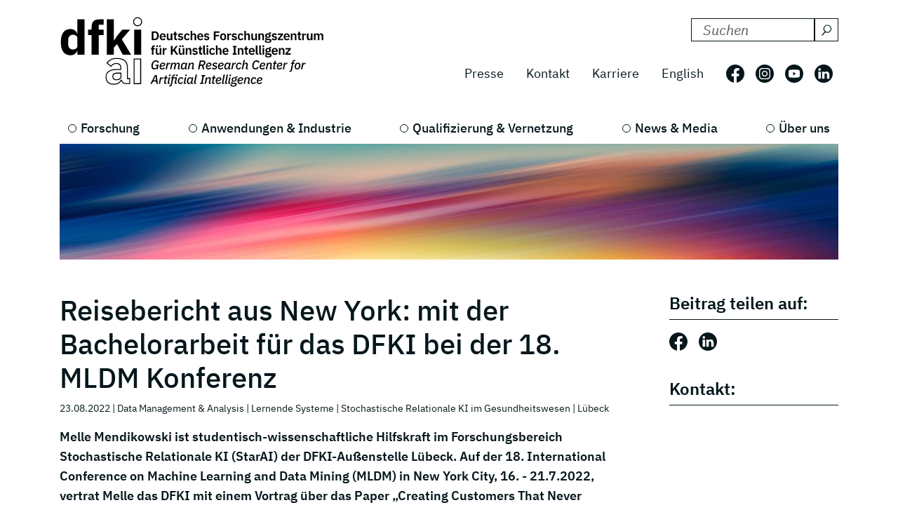

--- FILE ---
content_type: text/html; charset=utf-8
request_url: https://dfki.de/web/news/reisebericht-aus-new-york-mit-der-bachelorarbeit-fuer-das-dfki-bei-der-18-mldm-konferenz
body_size: 12192
content:
<!DOCTYPE html>
<html lang="de-DE">
<head>
    <meta charset="utf-8">

<!-- 
	*****************************************************************
	Deutsches Forschungszentrum für Künstliche Intelligenz GmbH, DFKI
	*****************************************************************

	This website is powered by TYPO3 - inspiring people to share!
	TYPO3 is a free open source Content Management Framework initially created by Kasper Skaarhoj and licensed under GNU/GPL.
	TYPO3 is copyright 1998-2026 of Kasper Skaarhoj. Extensions are copyright of their respective owners.
	Information and contribution at https://typo3.org/
-->

<link rel="icon" href="/_assets/09b8bb81cf02ab8e11714471aa5ea59d/Images/favicon.ico" type="image/vnd.microsoft.icon">
<title> Reisebericht aus New York: mit der Bachelorarbeit für das DFKI bei der 18. MLDM Konferenz</title>
<meta http-equiv="x-ua-compatible" content="IE=edge">
<meta name="generator" content="TYPO3 CMS">
<meta name="description" content="Melle Mendikowski ist studentisch-wissenschaftliche Hilfskraft im Forschungsbereich Stochastische Relationale KI (StarAI) der DFKI-Außenstelle Lübeck. Auf der 18. International Conference on Machine Learning and Data Mining (MLDM) in New York City, 16. - 21.7.2022, vertrat Melle das DFKI mit einem Vortrag über das Paper „Creating Customers That Never Existed”. Das Paper basiert auf Melles Bachelorarbeit, die mit Mattis Hartwig (DFKI &amp; singular-it.de) als externem Betreuer Ende letzten Jahres entstand. Melle berichtet vom eigenen Weg zum DFKI und den Eindrücken der allerersten Konferenz in New York.">
<meta name="viewport" content="width=device-width, initial-scale=1.0">
<meta property="og:title" content="Reisebericht aus New York: mit der Bachelorarbeit für das DFKI bei der 18. MLDM Konferenz">
<meta property="og:type" content="article">
<meta property="og:url" content="https://www.dfki.de/web/news/reisebericht-aus-new-york-mit-der-bachelorarbeit-fuer-das-dfki-bei-der-18-mldm-konferenz">
<meta property="og:image" content="https://www.dfki.de/fileadmin/user_upload/DFKI/Medien/News/2022/Wissenschaftliche_Exzellenz/melle_thumb.jpg">
<meta property="og:image:width" content="450">
<meta property="og:image:height" content="255">
<meta property="og:description" content="Melle Mendikowski ist studentisch-wissenschaftliche Hilfskraft im Forschungsbereich Stochastische Relationale KI (StarAI) der DFKI-Außenstelle Lübeck. Auf der 18. International Conference on Machine Learning and Data Mining (MLDM) in New York City, 16. - 21.7.2022, vertrat Melle das DFKI mit einem Vortrag über das Paper „Creating Customers That Never Existed”. Das Paper basiert auf Melles Bachelorarbeit, die mit Mattis Hartwig (DFKI &amp; singular-it.de) als externem Betreuer Ende letzten Jahres entstand. Melle berichtet vom eigenen Weg zum DFKI und den Eindrücken der allerersten Konferenz in New York.">
<meta name="twitter:card" content="summary">


<link rel="stylesheet" href="/build/css/main.css?1763114951" media="all">






<link crossorigin="anonymous" rel="preload" href="/build/fonts/ibm-plex-sans-v19-latin-regular.woff2" as="font" type="font/woff2">
      <link crossorigin="anonymous" rel="preload" href="/build/fonts/ibm-plex-sans-v19-latin-italic.woff2" as="font" type="font/woff2">
      <link crossorigin="anonymous" rel="preload" href="/build/fonts/ibm-plex-sans-v19-latin-300.woff2" as="font" type="font/woff2">
      <link crossorigin="anonymous" rel="preload" href="/build/fonts/ibm-plex-sans-v19-latin-300italic.woff2" as="font" type="font/woff2">
      <link crossorigin="anonymous" rel="preload" href="/build/fonts/ibm-plex-sans-v19-latin-500.woff2" as="font" type="font/woff2">
      <link crossorigin="anonymous" rel="preload" href="/build/fonts/ibm-plex-sans-v19-latin-500italic.woff2" as="font" type="font/woff2">
      <link crossorigin="anonymous" rel="preload" href="/build/fonts/ibm-plex-sans-v19-latin-600.woff2" as="font" type="font/woff2">
      <link crossorigin="anonymous" rel="preload" href="/build/fonts/ibm-plex-sans-v19-latin-600italic.woff2" as="font" type="font/woff2">
      <link crossorigin="anonymous" rel="preload" href="/build/fonts/ibm-plex-sans-v19-latin-700.woff2" as="font" type="font/woff2">
      <link crossorigin="anonymous" rel="preload" href="/build/fonts/ibm-plex-sans-v19-latin-700italic.woff2" as="font" type="font/woff2"><!-- Matomo -->
<script type="text/javascript">
  var _paq = _paq || [];
  /* tracker methods like "setCustomDimension" should be called before "trackPageView" */
  _paq.push(["setCookieDomain", "*.www.dfki.de"]);
  _paq.push(['trackPageView']);
  _paq.push(['enableLinkTracking']);
  (function() {
    var u="https://webstat-kl.dfki.de/matomo/";
    _paq.push(['setTrackerUrl', u+'piwik.php']);
    _paq.push(['setSiteId', '3']);
    var d=document, g=d.createElement('script'), s=d.getElementsByTagName('script')[0];
    g.type='text/javascript'; g.async=true; g.defer=true; g.src=u+'piwik.js'; s.parentNode.insertBefore(g,s);
  })();
</script>
<!-- End Matomo Code -->
<link rel="canonical" href="https://www.dfki.de/web/news/reisebericht-aus-new-york-mit-der-bachelorarbeit-fuer-das-dfki-bei-der-18-mldm-konferenz">

<link rel="alternate" hreflang="de-DE" href="https://www.dfki.de/web/news/reisebericht-aus-new-york-mit-der-bachelorarbeit-fuer-das-dfki-bei-der-18-mldm-konferenz">
<link rel="alternate" hreflang="en-US" href="https://www.dfki.de/en/web/news/reisebericht-aus-new-york-mit-der-bachelorarbeit-fuer-das-dfki-bei-der-18-mldm-konferenz">
<link rel="alternate" hreflang="x-default" href="https://www.dfki.de/web/news/reisebericht-aus-new-york-mit-der-bachelorarbeit-fuer-das-dfki-bei-der-18-mldm-konferenz">
</head>
<body id="page-108" class="level-2  layout-pagets__1ColumnPlugin">


<a class="visually-hidden-focusable" href="#mainContent">
  <span class="p-2">Skip to main content</span>
</a>
<a class="visually-hidden-focusable" href="#mainNavigation">
  <span class="p-2">Skip to main navigation</span>
</a>
<header class="header"><div class="container"><div class="mainline d-flex flex-column-reverse flex-sm-row justify-content-between py-4 mb-2"><a href="/web"><div class="logo d-flex align-items-end"><svg class="icon me-2 mb-1" aria-label="Deutsches Forschungszentrum für Künstliche Intelligenz"><use xlink:href="/build/iconSprite.svg#logo-medium"></use></svg></div></a><div class="metaline d-none d-xl-flex flex-column justify-content-xl-around"><div class="tx-solr-search-container mb-3 ms-auto"><form method="get" class="tx-solr-search-form" action="/web/suchergebnisse" data-suggest="/web/suchergebnisse?type=7384" data-suggest-header="Top Treffer" accept-charset="utf-8"><div class="d-flex justify-content-between bg-bright text-dark"><input type="hidden" name="L" value="0" /><input type="hidden" name="id" value="132" /><label for="search-formheader" class="visually-hidden">
        DFKI durchsuchen nach:
      </label><div class="input-group"><input class="tx-solr-q js-solr-q form-control py-0 tx-solr-suggest tx-solr-suggest-focus"
               id="search-formheader"
               type="text"
               name="tx_solr[q]"
               value=""
               autocomplete="off"
               placeholder="Suchen"/><button class="btn btn-outline-dark p-1 d-flex align-items-center pe-0 py-0"
                type="submit"
                aria-label="Suchen"><svg class="icon-16 m-1 me-2" aria-hidden="true" focusable="false"><use xlink:href="/build/iconSprite.svg#icon-search"></use></svg></button></div></div></form></div><div class="d-flex align-items-center justify-content-end fs-4"><nav class="nav-meta" aria-label=""><ul class="nav"><li class="nav-item"><a class="nav-link" href="/web/news-media/presse">Presse</a></li><li class="nav-item"><a class="nav-link" href="/web/ueber-uns/standorte-kontakt">Kontakt</a></li><li class="nav-item"><a class="nav-link" rel="noreferrer" target="_blank" href="https://jobs.dfki.de">Karriere</a></li></ul></nav><nav class="nav-language me-3" aria-label="Sprach Navigation. Aktuelle sprache ist Deutsch"><ul class="nav"><li class="nav-item"><a href="/en/web/news/reisebericht-aus-new-york-mit-der-bachelorarbeit-fuer-das-dfki-bei-der-18-mldm-konferenz"
                 class="nav-link"
                 hreflang="en-US"
                 title="Translate to English">
                English
              </a></li></ul></nav><ul class="nav nav-social"><li class="nav-item p-2 ps-0 pe-2"><a href="https://www.facebook.com/DFKI.GmbH" target="_blank" rel="noopener" title="Folgen Sie uns auf: Facebook"
             class="nav-link nav-social-facebook p-0"><svg class="icon-26" aria-hidden="true"><use xlink:href="/build/iconSprite.svg#icon-facebook"></use></svg><span class="visually-hidden">Folgen Sie uns auf: Facebook</span></a></li><li class="nav-item p-2"><a href="https://www.instagram.com/dfki_official/" target="_blank" rel="noopener" title="Folgen Sie uns auf: Instagram"
             class="nav-link nav-social-instagram p-0"><svg class="icon-26" aria-hidden="true"><use xlink:href="/build/iconSprite.svg#icon-instagram"></use></svg><span class="visually-hidden">Folgen Sie uns auf: Instagram</span></a></li><li class="nav-item p-2"><a href="https://www.youtube.com/user/dfkivideo" target="_blank" rel="noopener" title="Folgen Sie uns auf: Youtube"
             class="nav-link nav-social-youtube p-0"><svg class="icon-26" aria-hidden="true"><use xlink:href="/build/iconSprite.svg#icon-youtube"></use></svg><span class="visually-hidden">Folgen Sie uns auf: Youtube</span></a></li><li class="nav-item p-2 pe-2"><a href="https://www.linkedin.com/company/dfki" target="_blank" rel="noopener" title="Folgen Sie uns auf: LinkedIn"
             class="nav-link nav-social-linkedin p-0"><svg class="icon-26" aria-hidden="true"><use xlink:href="/build/iconSprite.svg#icon-linkedin"></use></svg><span class="visually-hidden">Folgen Sie uns auf: LinkedIn</span></a></li></ul></div></div><div class="d-xl-none align-self-end mb-3" id="mainNavigation"><div class="header-buttons-mobile"><a href="/en/web/news/reisebericht-aus-new-york-mit-der-bachelorarbeit-fuer-das-dfki-bei-der-18-mldm-konferenz"
           class="text-capitalize btn btn-outline-dark icon-box me-3"
           hreflang="en-US"
           title="Translate to English">
          en
        </a><button class="burger burger--js btn btn-outline-dark icon-box"
                  aria-label="open main navigation"
                  type="button"
                  data-bs-toggle="offcanvas"
                  data-bs-target="#offcanvasScrolling"
                  aria-controls="offcanvasScrolling"><span class="burger__icon"></span></button></div></div></div><nav class="d-none d-xl-block" aria-label="Hauptnavigation"><ul class="nav-main nav d-flex justify-content-between position-relative"><li class="nav-item lv1-item"><a class="nav-link lv1-link" href="/web/forschung">Forschung</a><ul class="lv2 bg-dark"><li class="nav-item"><a class="nav-link lv2-link mx-3 ps-0" href="/web/forschung/forschungsbereiche">Forschungsbereiche</a><ul class="lv3"><li class="nav-item"><a class="nav-link lv3-link" href="/web/forschung/forschungsbereiche/agenten-und-simulierte-realitaet">Agenten und Simulierte Realität</a></li><li class="nav-item"><a class="nav-link lv3-link" href="/web/forschung/forschungsbereiche/cyber-physical-systems">Cyber-Physical Systems</a></li><li class="nav-item"><a class="nav-link lv3-link" href="/web/forschung/forschungsbereiche/data-science-und-ihre-anwendungen">Data Science und ihre Anwendungen</a></li><li class="nav-item"><a class="nav-link lv3-link" href="/web/forschung/forschungsbereiche/design-research-explorations">Design Research eXplorations</a></li><li class="nav-item"><a class="nav-link lv3-link" href="/web/forschung/forschungsbereiche/educational-technology-lab">Educational Technology Lab</a></li><li class="nav-item"><a class="nav-link lv3-link" href="/web/forschung/forschungsbereiche/eingebettete-intelligenz">Eingebettete Intelligenz</a></li><li class="nav-item"><a class="nav-link lv3-link" href="/web/forschung/forschungsbereiche/erfahrungsbasierte-lernende-systeme">Erfahrungsbasierte Lernende Systeme</a></li><li class="nav-item"><a class="nav-link lv3-link" href="/web/forschung/forschungsbereiche/erweiterte-realitaet">Erweiterte Realität</a></li><li class="nav-item"><a class="nav-link lv3-link" href="/web/forschung/forschungsbereiche/grundlagen-der-systemischen-ki">Grundlagen der Systemischen KI</a></li><li class="nav-item"><a class="nav-link lv3-link" href="/web/forschung/forschungsbereiche/innovative-fabriksysteme">Innovative Fabriksysteme</a></li><li class="nav-item"><a class="nav-link lv3-link" href="/web/forschung/forschungsbereiche/institut-fuer-wirtschaftsinformatik">Institut für Wirtschaftsinformatik</a></li><li class="nav-item"><a class="nav-link lv3-link" href="/web/forschung/forschungsbereiche/intelligente-analytik-fuer-massendaten">Intelligente Analytik für Massendaten</a></li><li class="nav-item"><a class="nav-link lv3-link" href="/web/forschung/forschungsbereiche/intelligente-netze">Intelligente Netze</a></li><li class="nav-item"><a class="nav-link lv3-link" href="/web/forschung/forschungsbereiche/interaktives-maschinelles-lernen">Interaktives Maschinelles Lernen</a></li><li class="nav-item"><a class="nav-link lv3-link" href="/web/forschung/forschungsbereiche/ki-fuer-assistive-gesundheitstechnologien">KI für Assistive Gesundheitstechnologien</a></li><li class="nav-item"><a class="nav-link lv3-link" href="/web/forschung/forschungsbereiche/ki-in-der-medizinischen-bild-und-signalverarbeitung">KI in der medizinischen Bild- und Signalverarbeitung</a></li><li class="nav-item"><a class="nav-link lv3-link" href="/web/forschung/forschungsbereiche/kognitive-assistenzsysteme">Kognitive Assistenzsysteme</a></li><li class="nav-item"><a class="nav-link lv3-link" href="/web/forschung/forschungsbereiche/kognitive-sozialsimulation">Kognitive Sozialsimulation</a></li><li class="nav-item"><a class="nav-link lv3-link" href="/web/forschung/forschungsbereiche/kooperative-und-autonome-systeme">Kooperative und Autonome Systeme</a></li><li class="nav-item"><a class="nav-link lv3-link" href="/web/forschung/forschungsbereiche/marine-perception">Marine Perception</a></li><li class="nav-item"><a class="nav-link lv3-link" href="/web/forschung/forschungsbereiche/neuro-mechanistische-modellierung">Neuro-Mechanistische Modellierung</a></li><li class="nav-item"><a class="nav-link lv3-link" href="/web/forschung/forschungsbereiche/robotics-innovation-center">Robotics Innovation Center</a></li><li class="nav-item"><a class="nav-link lv3-link" href="/web/forschung/forschungsbereiche/smarte-daten-wissensdienste">Smarte Daten &amp; Wissensdienste</a></li><li class="nav-item"><a class="nav-link lv3-link" href="/web/forschung/forschungsbereiche/smart-enterprise-engineering">Smart Enterprise Engineering</a></li><li class="nav-item"><a class="nav-link lv3-link" href="/web/forschung/forschungsbereiche/smart-service-engineering">Smart Service Engineering</a></li><li class="nav-item"><a class="nav-link lv3-link" href="/web/forschung/forschungsbereiche/sprachtechnologie-und-multilingualitaet">Sprachtechnologie und Multilingualität</a></li><li class="nav-item"><a class="nav-link lv3-link" href="/web/forschung/forschungsbereiche/speech-and-language-technology">Speech and Language Technology</a></li><li class="nav-item"><a class="nav-link lv3-link" href="/web/forschung/forschungsbereiche/systemische-ki-fuer-entscheidungsunterstuetzung">Systemische KI für Entscheidungsunterstützung</a></li><li class="nav-item"><a class="nav-link lv3-link" href="/web/forschung/forschungsbereiche/systemische-ki-fuer-lernende-roboter">Systemische KI für Lernende Roboter</a></li></ul></li><li class="nav-item"><a class="nav-link lv2-link mx-3 ps-0" href="/web/forschung/forschungsergebnisse">Forschungsergebnisse</a><ul class="lv3"><li class="nav-item"><a class="nav-link lv3-link" href="/web/forschung/projekte-publikationen/projekte">Projekte</a></li><li class="nav-item"><a class="nav-link lv3-link" href="/web/forschung/projekte-publikationen/projektnews">Projektnews</a></li><li class="nav-item"><a class="nav-link lv3-link" href="/web/forschung/projekte-publikationen/publikationen">Publikationen</a></li><li class="nav-item"><a class="nav-link lv3-link" href="/web/forschung/forschungsergebnisse/open-source">Open-Source</a></li></ul></li><li class="nav-item"><a class="nav-link lv2-link mx-3 ps-0" href="/web/forschung/forschungsthemen">Forschungsthemen</a><ul class="lv3"><li class="nav-item"><a class="nav-link lv3-link" href="/web/forschung/forschungsthemen/autonome-systeme">Autonome Systeme</a></li><li class="nav-item"><a class="nav-link lv3-link" href="/web/forschung/forschungsthemen/data-management-analysis">Data Management &amp; Analysis</a></li><li class="nav-item"><a class="nav-link lv3-link" href="/web/forschung/forschungsthemen/image-recognition-understanding">Image Processing</a></li><li class="nav-item"><a class="nav-link lv3-link" href="/web/forschung/forschungsthemen/it-security">IT Security</a></li><li class="nav-item"><a class="nav-link lv3-link" href="/web/forschung/forschungsthemen/lernende-systeme">Lernende Systeme</a></li><li class="nav-item"><a class="nav-link lv3-link" href="/web/forschung/forschungsthemen/mensch-maschine-interaktion">Mensch Maschine Interaktion</a></li><li class="nav-item"><a class="nav-link lv3-link" href="/web/forschung/forschungsthemen/robotik">Robotik</a></li><li class="nav-item"><a class="nav-link lv3-link" href="/web/forschung/forschungsthemen/sensorik-netzwerke">Sensorik &amp; Netzwerke</a></li><li class="nav-item"><a class="nav-link lv3-link" href="/web/forschung/forschungsthemen/sprache-textverstehen">Sprache &amp; Textverstehen</a></li><li class="nav-item"><a class="nav-link lv3-link" href="/web/forschung/forschungsthemen/virtual-augmented-reality">Virtual &amp; Augmented Reality</a></li></ul></li></ul></li><li class="nav-item lv1-item"><a class="nav-link lv1-link" href="/web/anwendungen-industrie">Anwendungen &amp; Industrie</a><ul class="lv2 bg-dark"><li class="nav-item"><a class="nav-link lv2-link mx-3 ps-0" href="/web/anwendungen-industrie/kompetenzzentren">Kompetenzzentren</a><ul class="lv3"><li class="nav-item"><a class="nav-link lv3-link" href="/web/anwendungen-industrie/kompetenzzentren/aic-ai-in-construction">AI in Construction</a></li><li class="nav-item"><a class="nav-link lv3-link" href="/web/anwendungen-industrie/kompetenzzentren/ambient-assisted-living">Ambient Assisted Living</a></li><li class="nav-item"><a class="nav-link lv3-link" href="/web/anwendungen-industrie/kompetenzzentren/autonomes-fahren">Autonomes Fahren</a></li><li class="nav-item"><a class="nav-link lv3-link" href="/web/anwendungen-industrie/kompetenzzentren/deep-learning">Deep Learning</a></li><li class="nav-item"><a class="nav-link lv3-link" href="/web/anwendungen-industrie/kompetenzzentren/dfki4planet">DFKI4planet</a></li><li class="nav-item"><a class="nav-link lv3-link" href="/web/anwendungen-industrie/kompetenzzentren/emergency-response-recovery-management">Emergency &amp; Recovery</a></li><li class="nav-item"><a class="nav-link lv3-link" href="/web/anwendungen-industrie/kompetenzzentren/generative-ki">Generative KI</a></li><li class="nav-item"><a class="nav-link lv3-link" href="/web/anwendungen-industrie/kompetenzzentren/semantisches-web">Semantisches Web</a></li><li class="nav-item"><a class="nav-link lv3-link" href="/web/anwendungen-industrie/kompetenzzentren/sichere-systeme">Sichere Systeme</a></li><li class="nav-item"><a class="nav-link lv3-link" href="/web/anwendungen-industrie/kompetenzzentren/smart-agriculture-technologies">Smart Agriculture</a></li><li class="nav-item"><a class="nav-link lv3-link" href="/web/anwendungen-industrie/kompetenzzentren/wearable-ai">Wearable AI</a></li></ul></li><li class="nav-item"><a class="nav-link lv2-link mx-3 ps-0" href="/web/anwendungen-industrie/living-labs">Living Labs</a><ul class="lv3"><li class="nav-item"><a class="nav-link lv3-link" href="/web/anwendungen-industrie/living-labs/bremen-ambient-assisted-living-lab-baall">Ambient Assisted Living – BAALL</a></li><li class="nav-item"><a class="nav-link lv3-link" href="/web/anwendungen-industrie/living-labs/advanced-driver-assistance-systems-living-lab">Driver Assistance - ADAS</a></li><li class="nav-item"><a class="nav-link lv3-link" href="/web/anwendungen-industrie/living-labs/immersive-quantified-learning-lab">Immersive Quantified Learning - iQL</a></li><li class="nav-item"><a class="nav-link lv3-link" href="/web/anwendungen-industrie/living-labs/innovative-retail-laboratory-irl">Innovative Retail - IRL</a></li><li class="nav-item"><a class="nav-link lv3-link" href="/web/technologien-anwendungen/living-labs/robotics-exploration-laboratory">Robotics Exploration</a></li><li class="nav-item"><a class="nav-link lv3-link" href="/web/anwendungen-industrie/living-labs/smartcity-living-lab">SmartCity - SCLL</a></li><li class="nav-item"><a class="nav-link lv3-link" href="/web/anwendungen-industrie/living-labs/smartfactory-kl">SmartFactory-KL</a></li><li class="nav-item"><a class="nav-link lv3-link" href="/web/anwendungen-industrie/living-labs/smart-office-space-living-lab">Smart Office Space</a></li></ul></li><li class="nav-item"><a class="nav-link lv2-link mx-3 ps-0" href="/web/anwendungen-industrie/transfer">Transfer</a><ul class="lv3"><li class="nav-item"><a class="nav-link lv3-link" href="/web/anwendungen-industrie/transfer/transfer-stories">Transfer-Stories</a></li><li class="nav-item"><a class="nav-link lv3-link" href="/web/anwendungen-industrie/transfer/industriekooperationen">Industrie-Kooperationen</a></li><li class="nav-item"><a class="nav-link lv3-link" href="/web/anwendungen-industrie/transfer/spin-offs">Spin-offs</a></li><li class="nav-item"><a class="nav-link lv3-link" href="/web/anwendungen-industrie/transfer/transferlabs">TransferLabs</a></li><li class="nav-item"><a class="nav-link lv3-link" href="/web/anwendungen-industrie/transfer/certlab">CertLab</a></li></ul></li><li class="nav-item"><a class="nav-link lv2-link mx-3 ps-0" href="/web/anwendungen-industrie/anwendungsfelder">Anwendungsfelder</a><ul class="lv3"><li class="nav-item"><a class="nav-link lv3-link" href="/web/anwendungen-industrie/anwendungsfelder/lernen-bildung">Bildung</a></li><li class="nav-item"><a class="nav-link lv3-link" href="/web/anwendungen-industrie/anwendungsfelder/wissen-business-intelligence">Business Intelligence</a></li><li class="nav-item"><a class="nav-link lv3-link" href="/web/anwendungen-industrie/anwendungsfelder/finanzwirtschaft">Finanzwirtschaft</a></li><li class="nav-item"><a class="nav-link lv3-link" href="/web/anwendungen-industrie/anwendungsfelder/industrie-40">Industrie 4.0</a></li><li class="nav-item"><a class="nav-link lv3-link" href="/web/anwendungen-industrie/anwendungsfelder/landwirtschaft-agrartechnik">Landwirtschaft</a></li><li class="nav-item"><a class="nav-link lv3-link" href="/web/anwendungen-industrie/anwendungsfelder/handel-logistik">Logistik</a></li><li class="nav-item"><a class="nav-link lv3-link" href="/web/anwendungen-industrie/anwendungsfelder/gesundheit-medizin">Medizin</a></li><li class="nav-item"><a class="nav-link lv3-link" href="/web/anwendungen-industrie/anwendungsfelder/mobilitaet">Mobilität</a></li><li class="nav-item"><a class="nav-link lv3-link" href="/web/anwendungen-industrie/anwendungsfelder/smart-home-assisted-living">Smart Home</a></li><li class="nav-item"><a class="nav-link lv3-link" href="/web/anwendungen-industrie/anwendungsfelder/umwelt-energie">Umwelt &amp; Energie</a></li></ul></li></ul></li><li class="nav-item lv1-item"><a class="nav-link lv1-link" href="/web/qualifizierung-vernetzung">Qualifizierung &amp; Vernetzung</a><ul class="lv2 bg-dark"><li class="nav-item"><a class="nav-link lv2-link mx-3 ps-0" href="/web/qualifizierung-vernetzung/qualifizierungsangebote">Qualifizierungsangebote</a><ul class="lv3"><li class="nav-item"><a class="nav-link lv3-link" href="/web/qualifizierung-vernetzung/qualifizierungsangebote/bitkom-akademie">Bitkom Akademie</a></li><li class="nav-item"><a class="nav-link lv3-link" href="/web/qualifizierung-vernetzung/qualifizierungsangebote/ki-campus">KI-Campus</a></li><li class="nav-item"><a class="nav-link lv3-link" href="/web/qualifizierung-vernetzung/qualifizierungsangebote/iqz-kaiserslautern">IQZ Kaiserslautern</a></li><li class="nav-item"><a class="nav-link lv3-link" href="/web/qualifizierung-vernetzung/qualifizierungsangebote/software-campus">Software Campus</a></li></ul></li><li class="nav-item"><a class="nav-link lv2-link mx-3 ps-0" href="/web/qualifizierung-vernetzung/vernetzung">Vernetzung</a><ul class="lv3"><li class="nav-item"><a class="nav-link lv3-link" href="/web/qualifizierung-vernetzung/internationale-kooperationen">Internationale Kooperationen</a></li><li class="nav-item"><a class="nav-link lv3-link" href="/web/qualifizierung-vernetzung/vernetzung/wissenschaftliches-umfeld">Wissenschaftliches Umfeld</a></li><li class="nav-item"><a class="nav-link lv3-link" href="/web/qualifizierung-vernetzung/vernetzung/professorinnen">Professor:innen</a></li></ul></li><li class="nav-item"><a class="nav-link lv2-link mx-3 ps-0" href="/web/qualifizierung-vernetzung/netzwerke-initiativen">Netzwerke &amp;  Initiativen</a><ul class="lv3"><li class="nav-item"><a class="nav-link lv3-link" href="/web/qualifizierung-vernetzung/netzwerke-initiativen/charta-digitale-vernetzung">Charta Digitale Vernetzung</a></li><li class="nav-item"><a class="nav-link lv3-link" href="/web/qualifizierung-vernetzung/netzwerke-initiativen/cairne">CAIRNE</a></li><li class="nav-item"><a class="nav-link lv3-link" href="/web/qualifizierung-vernetzung/netzwerke-initiativen/eit-health">EIT Health</a></li><li class="nav-item"><a class="nav-link lv3-link" href="/web/qualifizierung-vernetzung/netzwerke-initiativen/eit-manufacturing">EIT Manufacturing</a></li><li class="nav-item"><a class="nav-link lv3-link" href="/web/qualifizierung-vernetzung/netzwerke-initiativen/forum-digitale-technologien">Forum Digitale Technologien</a></li><li class="nav-item"><a class="nav-link lv3-link" href="/web/qualifizierung-vernetzung/netzwerke-initiativen/ki-kompetenzzentren">KI-Kompetenzzentren</a></li><li class="nav-item"><a class="nav-link lv3-link" href="/web/qualifizierung-vernetzung/netzwerke-initiativen/plattform-industrie-40">Plattform Industrie 4.0</a></li><li class="nav-item"><a class="nav-link lv3-link" href="/web/qualifizierung-vernetzung/netzwerke-initiativen/plattform-lernende-systeme">Plattform Lernende Systeme</a></li><li class="nav-item"><a class="nav-link lv3-link" href="/web/qualifizierung-vernetzung/netzwerke-initiativen/w3c">W3C</a></li></ul></li></ul></li><li class="nav-item lv1-item"><a class="nav-link lv1-link" href="/web/news-media">News &amp; Media</a><ul class="lv2 bg-dark"><li class="nav-item"><a class="nav-link lv2-link mx-3 ps-0" href="/web/news-media/news">News</a><ul class="lv3"><li class="nav-item"><a class="nav-link lv3-link" href="/web/news-media/news/news-ueberblick">Alle News</a></li><li class="nav-item"><a class="nav-link lv3-link" href="/web/qualifizierung-vernetzung/wissenschaftliche-exzellenz">Wissenschaftliche Exzellenz</a></li><li class="nav-item"><a class="nav-link lv3-link" href="/web/forschung/projekte-publikationen/projektnews">Projektnews</a></li><li class="nav-item"><a class="nav-link lv3-link" href="/web/news-media/news/dfki-ai-next">dfki ai next</a></li><li class="nav-item"><a class="nav-link lv3-link" href="/web/news-media/news/dfki4space">DFKI4Space</a></li></ul></li><li class="nav-item"><a class="nav-link lv2-link mx-3 ps-0" href="/web/news-media/events">Events</a><ul class="lv3"><li class="nav-item"><a class="nav-link lv3-link" href="/web/news-media/news-events/events">Alle Events</a></li></ul></li><li class="nav-item"><a class="nav-link lv2-link mx-3 ps-0" href="/web/news-media/media">Media</a><ul class="lv3"><li class="nav-item"><a class="nav-link lv3-link" href="/web/news-media/presse/dfki-in-den-medien">DFKI in den Medien</a></li><li class="nav-item"><a class="nav-link lv3-link" href="/web/news-media/media/podcast-ki-und-jetzt-staffel-2">Podcast - KI und jetzt?</a></li><li class="nav-item"><a class="nav-link lv3-link" href="/web/news-media/media/videos">Videos</a></li></ul></li><li class="nav-item"><a class="nav-link lv2-link mx-3 ps-0" href="/web/news-media/presse">Presse</a><ul class="lv3"><li class="nav-item"><a class="nav-link lv3-link" href="/web/news-media/presse/pressemitteilungen">Pressemitteilungen</a></li><li class="nav-item"><a class="nav-link lv3-link" href="/web/news-media/presse/presse-material">Pressematerial</a></li><li class="nav-item"><a class="nav-link lv3-link" href="/web/news-media/presse/pressekontakt">Pressekontakt</a></li></ul></li></ul></li><li class="nav-item lv1-item"><a class="nav-link lv1-link" href="/web/ueber-uns">Über uns</a><ul class="lv2 bg-dark"><li class="nav-item"><a class="nav-link lv2-link mx-3 ps-0" href="/web/ueber-uns/dfki-im-ueberblick">DFKI im Überblick</a><ul class="lv3"><li class="nav-item"><a class="nav-link lv3-link" href="/web/ueber-uns/dfki-im-ueberblick/unternehmensprofil">Unternehmensprofil</a></li><li class="nav-item"><a class="nav-link lv3-link" href="/web/ueber-uns/dfki-im-ueberblick/geschaeftsfuehrung-lenkungskreis">Geschäftsführung &amp; Lenkungskreis</a></li><li class="nav-item"><a class="nav-link lv3-link" href="/web/ueber-uns/dfki-im-ueberblick/gesellschafter">Gesellschafter</a></li><li class="nav-item"><a class="nav-link lv3-link" href="/web/ueber-uns/dfki-im-ueberblick/aufsichtsrat">Aufsichtsrat</a></li><li class="nav-item"><a class="nav-link lv3-link" href="/web/ueber-uns/dfki-im-ueberblick/wissenschaftlicher-beirat">Wissenschaftlicher Beirat</a></li></ul></li><li class="nav-item"><a class="nav-link lv2-link mx-3 ps-0" href="/web/ueber-uns/governance">Governance</a><ul class="lv3"><li class="nav-item"><a class="nav-link lv3-link" href="/web/ueber-uns/governance/mission-statement">Mission Statement</a></li><li class="nav-item"><a class="nav-link lv3-link" href="/web/ueber-uns/governance/diversity-and-gender-equality">Diversity and Gender Equality</a></li><li class="nav-item"><a class="nav-link lv3-link" href="/web/ueber-uns/governance/ethik-team">Ethik-Team</a></li><li class="nav-item"><a class="nav-link lv3-link" href="/web/ueber-uns/governance/compliance">Compliance</a></li><li class="nav-item"><a class="nav-link lv3-link" href="/web/ueber-uns/governance/gute-wissenschaftliche-praxis">Gute wissenschaftliche Praxis</a></li></ul></li><li class="nav-item"><a class="nav-link lv2-link mx-3 ps-0" href="/web/ueber-uns/arbeiten-am-dfki">Arbeiten am DFKI</a><ul class="lv3"><li class="nav-item"><a class="nav-link lv3-link" rel="noreferrer" target="_blank" href="https://jobs.dfki.de">Karriere</a></li><li class="nav-item"><a class="nav-link lv3-link" href="/web/ueber-uns/arbeiten-am-dfki/we-at-dfki">#WEatDFKI</a></li><li class="nav-item"><a class="nav-link lv3-link" href="/web/ueber-uns/dfki-fanshop">DFKI Fanshop</a></li><li class="nav-item"><a class="nav-link lv3-link" href="/web/ueber-uns/arbeiten-am-dfki/research-fellows">Research Fellows</a></li><li class="nav-item"><a class="nav-link lv3-link" href="/web/ueber-uns/arbeiten-am-dfki/dfki-fellows">DFKI Fellows</a></li></ul></li><li class="nav-item"><a class="nav-link lv2-link mx-3 ps-0" href="/web/ueber-uns/standorte-kontakt">Standorte</a><ul class="lv3"><li class="nav-item"><a class="nav-link lv3-link" href="/web/ueber-uns/standorte-kontakt/kaiserslautern-trier">Kaiserslautern / Trier</a></li><li class="nav-item"><a class="nav-link lv3-link" href="/web/ueber-uns/standorte-kontakt/saarbruecken">Saarbrücken</a></li><li class="nav-item"><a class="nav-link lv3-link" href="/web/ueber-uns/standorte-kontakt/bremen">Bremen</a></li><li class="nav-item"><a class="nav-link lv3-link" href="/web/ueber-uns/standorte-kontakt/osnabrueck-oldenburg">Osnabrück / Oldenburg</a></li><li class="nav-item"><a class="nav-link lv3-link" href="/web/ueber-uns/standorte-kontakt/darmstadt">Darmstadt</a></li><li class="nav-item"><a class="nav-link lv3-link" href="/web/ueber-uns/standorte-kontakt/berlin">Berlin</a></li><li class="nav-item"><a class="nav-link lv3-link" href="/web/ueber-uns/standorte-kontakt/luebeck">Lübeck</a></li></ul></li></ul></li></ul></nav></div></header><main id="mainContent"><div class="container stage mb-5"><!--TYPO3SEARCH_begin--><div id="c8541"
         class="  pb-0  
            frame frame-default default frame-type-simpleImage frame-layout-0"><figure class=""><div class="position-relative d-inline-block"><picture class="img-fluid"><source media="(min-width: 1600px)" sizes="1410px" srcset="/fileadmin/user_upload/DFKI/Medien/Headerimages/Header_Wolken_01_APHOTOSTUDIO_Stock.jpg"><source media="(min-width: 1400px)" sizes="1290px" srcset="/fileadmin/_processed_/0/e/csm_Header_Wolken_01_APHOTOSTUDIO_Stock_7057f19bd6.jpg"><source media="(min-width: 1280px)" sizes="1110px" srcset="/fileadmin/_processed_/0/e/csm_Header_Wolken_01_APHOTOSTUDIO_Stock_8ae1d27582.jpg"><source media="(min-width: 1024px)" sizes="930px" srcset="/fileadmin/_processed_/0/e/csm_Header_Wolken_01_APHOTOSTUDIO_Stock_5a43302ba1.jpg"><source media="(min-width: 768px)" sizes="690px" srcset="/fileadmin/_processed_/0/e/csm_Header_Wolken_01_APHOTOSTUDIO_Stock_8688b3f527.jpg"><source media="(min-width: 640px)" sizes="510px" srcset="/fileadmin/_processed_/0/e/csm_Header_Wolken_01_APHOTOSTUDIO_Stock_d85c6152be.jpg"><source media="(min-width: 0px)" sizes="545px" srcset="/fileadmin/_processed_/0/e/csm_Header_Wolken_01_APHOTOSTUDIO_Stock_e9a6ee7bd0.jpg"><img src="/fileadmin/user_upload/DFKI/Medien/Headerimages/Header_Wolken_01_APHOTOSTUDIO_Stock.jpg" alt="" width="1410" height="210" class="img-fluid"></picture></div></figure></div><!--TYPO3SEARCH_end--></div><div class="container"><!--TYPO3SEARCH_begin--><div id="c29"
         class="  pb-5  
            frame frame-default default frame-type-news_newsdetail frame-layout-0"><div class="news news-single"><div class="article" itemscope="itemscope" itemtype="http://schema.org/Article"><div class="row gx-4 gx-xl-5 gx-xxl-6"><div class="col-xl-9"><div class="header"><h1 class="pt-0" itemprop="headline">Reisebericht aus New York: mit der Bachelorarbeit für das DFKI bei der 18. MLDM Konferenz</h1></div><div class="mb-3"><span class="news-list-date"><time itemprop="datePublished" datetime="2022-08-23">
              23.08.2022
            </time></span><span class="news-list-category"> | Data Management &amp; Analysis</span><span class="news-list-category"> | Lernende Systeme</span><span class="news-list-category"> | Stochastische Relationale KI im Gesundheitswesen</span><span class="news-list-category"> | Lübeck</span></div><div class="teaser-text fw-semibold" itemprop="description"><p>Melle Mendikowski ist studentisch-wissenschaftliche Hilfskraft im Forschungsbereich Stochastische Relationale KI (StarAI) der DFKI-Außenstelle Lübeck. Auf der 18. International Conference on Machine Learning and Data Mining (MLDM) in New York City, 16. - 21.7.2022, vertrat Melle das DFKI mit einem Vortrag über das Paper „Creating Customers That Never Existed”. Das Paper basiert auf Melles Bachelorarbeit, die mit Mattis Hartwig (DFKI &amp; singular-it.de) als externem Betreuer Ende letzten Jahres entstand. Melle berichtet vom eigenen Weg zum DFKI und den Eindrücken der allerersten Konferenz in New York.</p></div><figure><div class="news-img position-relative mb-3"><picture class="w-100 h-auto"><source media="(min-width: 1400px)" sizes="1080px" srcset="/fileadmin/_processed_/9/e/csm_Melle1_c8f89f9818.png"><source media="(min-width: 1200px)" sizes="855px" srcset="/fileadmin/_processed_/9/e/csm_Melle1_c6c5ab618e.png"><source media="(min-width: 992px)" sizes="960px" srcset="/fileadmin/_processed_/9/e/csm_Melle1_fdaf3f38bb.png"><source media="(min-width: 768px)" sizes="720px" srcset="/fileadmin/_processed_/9/e/csm_Melle1_6533b911be.png"><source media="(min-width: 576px)" sizes="540px" srcset="/fileadmin/_processed_/9/e/csm_Melle1_9b542b7ea7.png"><source media="(min-width: 0px)" sizes="575px" srcset="/fileadmin/_processed_/9/e/csm_Melle1_36a97e4dd7.png"><img src="/fileadmin/_processed_/9/e/csm_Melle1_c8f89f9818.png" alt="" width="1080" height="634" class="w-100 h-auto"></picture></div><figcaption class="pt-0 pb-3">Melle Mendikowski beim Vortrag über Verbesserungen an der CTGAN Architektur, die genutzt wird, um künstliche E-Commerce-Tabellendaten zu erschaffen.</figcaption></figure><div class="news-text-wrap" itemprop="articleBody"><p class="bluebox"><strong>Was ist CTGAN?</strong><br> CTGAN (Conditional Tabular Generative Adversial Network) ist eine Architektur zur Synthese von Einzeltabellendaten, die auf der GAN-Architektur (Generative Adversial Network) basiert, diese wird im Gegensatz zur CTGAN größtenteils zur Synthese von Bildern genutzt. Die CTGAN Architektur besteht aus zwei neuronalen Netzen und ist speziell an die Anforderungen der Einzeltabellendaten-Synthese angepasst. Durch ein Training mit einem realen Tabellendatensatz lassen sich mit der CTGAN neue synthetische Datensätze erschaffen, die gleiche Eigenschaften wie der reale Datensatz besitzen, dabei aber keine Kopien desselben sind.</p><p>„Wir benötigen immer mehr personenbezogene Tabellendaten: im elektronischen Handel, in der Medizin und natürlich in der Forschung. Wie können wir KI für den Schutz dieser sensiblen Daten nutzen? Ein vielversprechender Ansatz ist die Erschaffung von synthetischen Daten: künstlichen Daten, mit den gleichen Eigenschaften der Ursprungsdaten, aber ohne direkt von diesen zu kopieren. Diese synthetischen Daten werden mit neuronalen Netzen generiert und können einfacher geteilt werden, da sie keine Verbindungen zu realen Personen besitzen.“</p><p>Am Anfang meiner Bachelorarbeit, im Sommer 2021, hätte ich niemals gedacht, dass ich diese Sätze ca. ein Jahr später vor Wissenschaftler*innen aus aller Welt in den USA vortragen würde. Nach sechs Monaten intensiver Recherche, den Höhen und Tiefen des Programmierens und dank der Ermutigung durch meinen Betreuer Mattis Hartwig hatte ich Ende des Jahres meine Abschlussarbeit mit Bestnote in der Tasche, war überglücklich und erleichtert. Interessierte können übrigens auf der Webseite meiner Bachelorarbeit live synthetische Daten generieren:</p><p><a href="https://synthetic-data-generator.singular-it-test.de" target="_blank" rel="noreferrer">https://synthetic-data-generator.singular-it-test.de</a></p><p>Durch die Abschlussarbeit ergab sich die Möglichkeit, als studentisch-wissenschaftliche Hilfskraft beim DFKI in Lübeck anzufangen und ich freute mich sehr darüber, weiter an dem Thema meiner Arbeit forschen zu können. Schon während meiner Bachelorarbeit kamen viele Ideen und Fragen auf, denen ich nun nachgehen konnte.</p><p>In den ersten zwei Monaten beim DFKI erarbeitete ich mein erstes Paper und bewarb mich damit bei der MLDM-Konferenz. Nach ein paar Monaten konnten wir uns dann im April über eine Zusage aus New York freuen. Mir war bis zu diesem Zeitpunkt - und nach zwei Jahren Pandemie - noch gar nicht bewusst, dass damit auch eine persönliche Teilnahme an der MLDM in New York verbunden sein würde. Nachdem die erste Freude über diese Möglichkeit nachgelassen hatte, begann der Vorbereitungsstress: Wie hält man eigentlich einen wissenschaftlichen Vortrag? Wie ist der Ablauf auf einer Konferenz? Zum ersten Ausprobieren hielt ich die Präsentation vor Teamkolleg*innen von StarAI, konnte so etwas Lampenfieber loswerden und freute mich über Verbesserungsvorschläge.<br><br> Die Zeit bis zur Konferenz verging schneller als gedacht. Mitte Juli saß ich im Flugzeug nach New York, wo die MLDM-Konferenz seit 2016 jährlich stattfindet und sich internationale Forschende zum Thema maschinelles Lernen und Mustererkennung austauschen. Die Themen der präsentierten Papers waren vielfältig und reichten von Modellen zur Vorhersage von Ernteerträgen bis zu automatischen Mustererkennungen in Football-Videos. Trotz anfänglicher Aufregung kam mein eigener Vortrag gut an und ich konnte alle Fragen beantworten. Konferenzen dieser Art beinhalten auch ein gemeinsames Dinner, das Gelegenheit zum Austausch über positive und negative Erfahrungen in der Forschungsarbeit bietet. Das und die Anekdoten und Eigenheiten der unterschiedlichen Länder fand ich sehr bereichernd.</p><p>Ich möchte mich bei allen Menschen, die mir diese tolle Erfahrung ermöglicht haben, bedanken. Ich bin sehr gespannt auf meine weitere Zeit beim DFKI. Aktuell arbeite ich an meinem zweiten Paper und mache nebenbei meinen Master in Informatik.</p><p class="bluebox"><strong>Wo arbeitet das DFKI mit Synthetischen Daten?</strong><br> Synthetische Daten sind Datensätze, die künstlich generiert werden und nicht auf echten Messungen oder Datenerhebungen beruhen. Sie kommen z.B. dort zum Einsatz, wo nicht genügend Realdaten anfallen oder wo die Nutzung personenbezogener Daten aus Datenschutzgründen nicht möglich ist.&nbsp;Außer wie hier im Bereich von e-commerce oder Medizin forscht das DFKI in den Bereichen automatisiertes Fahren, industrielle Fertigung oder Agrarwirtschaft an synthetischen Daten.</p><p class="bluebox">Insbesondere kritische Verkehrsszenarien kommen nicht oft genug vor, um ausreichend Trainingsmaterial zu Verfügung zu haben. In seinem Kompetenzzentrum Autonomes Fahren (CC AD) arbeitet das DFKI mit synthetischen Daten für die Modellierung von Fußgängerverhalten.<br><a href="https://www.dfki.de/web/news/tuev-fuers-autonome-fahren-tuev-sued-und-dfki-entwickeln-plattform-fuer-ki-module-im-autonomen-fahrz" target="_blank">https://www.dfki.de/web/news/tuev-fuers-autonome-fahren-tuev-sued-und-dfki-entwickeln-plattform-fuer-ki-module-im-autonomen-fahrz</a></p><p class="bluebox">Auch in der industriellen Fertigung können synthetische Daten eingesetzt werden, nämlich dann, wenn die Lebensdauer neuartiger Maschinenteile, die noch keine oder erst sehr wenige Daten geliefert haben, prognostiziert werden soll.<br><a href="https://www.dfki.de/web/news/schneller-zum-neuen-neuronalen-netz-deutsch-franzoesisches-forschungsprojekt-engage-gestartet" target="_blank">https://www.dfki.de/web/news/schneller-zum-neuen-neuronalen-netz-deutsch-franzoesisches-forschungsprojekt-engage-gestartet</a></p><p class="bluebox">Synthetische Daten werden auch herangezogen, um Realdaten zu vervollständigen. Im Projekt SIMLEARN kombinieren die Forschenden des DFKI vorhandenes, in Simulationsmodellen kodifiziertes und operatives Wissen mit synthetischen Trainingsdatensätzen. Damit sollen Auswirkungen von Dünge- und Anbauentscheidungen hinsichtlich des Pflanzenwachstums und des realisierbaren Gewinns simuliert werden.<br><a href="https://www.dfki.de/web/forschung/projekte-publikationen/projekte-uebersicht/projekt/simlearn" target="_blank">https://www.dfki.de/web/forschung/projekte-publikationen/projekte-uebersicht/projekt/simlearn</a><br> &nbsp;</p></div></div><div class="col-xl-3"><div class="news-share-buttons infobox"><header><h4>Beitrag teilen auf:</h4></header><div class="infobox-body"><ul class="nav nav-social"><li class="nav-item p-2 ps-0 pe-2"><a href="https://www.facebook.com/sharer/sharer.php?u=https://www.dfki.de/web/news/reisebericht-aus-new-york-mit-der-bachelorarbeit-fuer-das-dfki-bei-der-18-mldm-konferenz" target="_blank" rel="noopener" title="Beitrag teilen auf: Facebook"
             class="nav-link nav-social-facebook p-0"><svg class="icon-26" aria-hidden="true"><use xlink:href="/build/iconSprite.svg#icon-facebook"></use></svg><span class="visually-hidden">Beitrag teilen auf: Facebook</span></a></li><li class="nav-item p-2 pe-2"><a href="https://www.linkedin.com/shareArticle?mini=true&amp;url=https://www.dfki.de/web/news/reisebericht-aus-new-york-mit-der-bachelorarbeit-fuer-das-dfki-bei-der-18-mldm-konferenz" target="_blank" rel="noopener" title="Beitrag teilen auf: LinkedIn"
             class="nav-link nav-social-linkedin p-0"><svg class="icon-26" aria-hidden="true"><use xlink:href="/build/iconSprite.svg#icon-linkedin"></use></svg><span class="visually-hidden">Beitrag teilen auf: LinkedIn</span></a></li></ul></div></div><div class="news-employee infobox"><header><h4>Kontakt:</h4></header><div class="infobox-body"><h6></h6><ul class="news-employee-contacts list-unstyled"></ul></div></div><div class="news-related-wrap"></div></div></div><div class="row news-media"><div class="col-xl-9"><div class="row"><div class="col-12 col-md-6"><figure class=""><a href="/fileadmin/user_upload/DFKI/Medien/News/2022/Wissenschaftliche_Exzellenz/Melle.png"
         class="lightbox-thumb"
         data-pswp-width="1244"
         data-pswp-height="730"
         data-cropped="true"><div class="position-relative d-inline-block"><picture class="img-fluid"><source media="(min-width: 1600px)" sizes="490px" srcset="/fileadmin/_processed_/f/4/csm_Melle_22adc8f528.png"><source media="(min-width: 1400px)" sizes="445px" srcset="/fileadmin/_processed_/f/4/csm_Melle_b5586c2b2b.png"><source media="(min-width: 1280px)" sizes="380px" srcset="/fileadmin/_processed_/f/4/csm_Melle_a6d22c0275.png"><source media="(min-width: 1024px)" sizes="435px" srcset="/fileadmin/_processed_/f/4/csm_Melle_a1814f7753.png"><source media="(min-width: 768px)" sizes="315px" srcset="/fileadmin/_processed_/f/4/csm_Melle_a09fee4b5b.png"><source media="(min-width: 640px)" sizes="480px" srcset="/fileadmin/_processed_/f/4/csm_Melle_e63227be41.png"><source media="(min-width: 0px)" sizes="515px" srcset="/fileadmin/_processed_/f/4/csm_Melle_2f35e4c165.png"><img src="/fileadmin/_processed_/f/4/csm_Melle_2f35e4c165.png" alt="" width="515" height="290" class="img-fluid"></picture></div></a><figcaption class="image-caption">Konferenzpause im Central Park in New York.</figcaption></figure></div></div></div></div></div></div></div><!--TYPO3SEARCH_end--></div></main><footer class="footer bg-dark"><h2 class="visually-hidden">Page footer with additional informations about DFKI</h2><div class="container pt-5 pb-5 mb-4"><div class="row text-white"><div class="col-12 col-md-6 col-lg-3 mb-5 mb-md-0"><h3 class="mb-3">Folgen Sie uns auf:</h3><ul class="nav nav-social"><li class="nav-item p-2 ps-0 pe-2"><a href="https://www.facebook.com/DFKI.GmbH" target="_blank" rel="noopener" title="Folgen Sie uns auf: Facebook"
             class="nav-link nav-social-facebook p-0"><svg class="icon-26" aria-hidden="true"><use xlink:href="/build/iconSprite.svg#icon-facebook"></use></svg><span class="visually-hidden">Folgen Sie uns auf: Facebook</span></a></li><li class="nav-item p-2"><a href="https://www.instagram.com/dfki_official/" target="_blank" rel="noopener" title="Folgen Sie uns auf: Instagram"
             class="nav-link nav-social-instagram p-0"><svg class="icon-26" aria-hidden="true"><use xlink:href="/build/iconSprite.svg#icon-instagram"></use></svg><span class="visually-hidden">Folgen Sie uns auf: Instagram</span></a></li><li class="nav-item p-2"><a href="https://www.youtube.com/user/dfkivideo" target="_blank" rel="noopener" title="Folgen Sie uns auf: Youtube"
             class="nav-link nav-social-youtube p-0"><svg class="icon-26" aria-hidden="true"><use xlink:href="/build/iconSprite.svg#icon-youtube"></use></svg><span class="visually-hidden">Folgen Sie uns auf: Youtube</span></a></li><li class="nav-item p-2 pe-2"><a href="https://www.linkedin.com/company/dfki" target="_blank" rel="noopener" title="Folgen Sie uns auf: LinkedIn"
             class="nav-link nav-social-linkedin p-0"><svg class="icon-26" aria-hidden="true"><use xlink:href="/build/iconSprite.svg#icon-linkedin"></use></svg><span class="visually-hidden">Folgen Sie uns auf: LinkedIn</span></a></li></ul></div><div class="col-12 col-md-6 col-lg-3"><div id="c33"
         class="  pb-5  
            frame frame-default default frame-type-text frame-layout-0"><header><h3 id="" class="">
            Herausgeber
          </h3></header><p>Deutsches Forschungszentrum für<br> Künstliche Intelligenz GmbH (DFKI)</p><p>Trippstadter Str.&nbsp;122<br> 67663 Kaiserslautern<br> Deutschland</p><p>Tel.: +49 631 20575 0</p></div></div><div class="col-12 col-md-6 col-lg-3"><div id="c34"
         class="  pb-5  
            frame frame-default default frame-type-textmedia frame-layout-0"><header><h3 id="" class="">
            dfki ai next
          </h3></header><div class="ce-textpic ce-left ce-above"><div class="ce-gallery" data-ce-columns="1" data-ce-images="1"><div class="ce-row"><div class="ce-column"><figure class="image "><a href="/web/news-media/news/dfki-ai-next"><img class="image-embed-item" alt="Cover KI Magazin dfki ai next" src="/fileadmin/_processed_/9/7/csm_dfki_ai_next_4_teaser_2ea33ad596.jpg" width="180" height="225" loading="lazy" /></a></figure></div></div></div><div class="ce-bodytext"><p><a href="/web/news-media/news/dfki-ai-next" class="btn btn-outline-bright" title="Zum KI-Magazin">Aktuelle Ausgabe</a></p></div></div></div></div><div class="col-12 col-md-6 col-lg-3"><h3 class="mb-3">Standorte</h3><ul class="nav flex-column locationnav"><li class="nav-item mb-3"><a href="/web/ueber-uns/standorte-kontakt/kaiserslautern-trier">Kaiserslautern / Trier</a></li><li class="nav-item mb-3"><a href="/web/ueber-uns/standorte-kontakt/saarbruecken">Saarbrücken</a></li><li class="nav-item mb-3"><a href="/web/ueber-uns/standorte-kontakt/bremen">Bremen</a></li><li class="nav-item mb-3"><a href="/web/ueber-uns/standorte-kontakt/osnabrueck-oldenburg">Osnabrück / Oldenburg</a></li><li class="nav-item mb-3"><a href="/web/ueber-uns/standorte-kontakt/darmstadt">Darmstadt</a></li><li class="nav-item mb-3"><a href="/web/ueber-uns/standorte-kontakt/berlin">Berlin</a></li><li class="nav-item mb-3"><a href="/web/ueber-uns/standorte-kontakt/luebeck">Lübeck</a></li></ul></div></div></div><div class="copyright navbar navbar-expand-sm bg-white text-dark"><div class="container"><div class="col-12 d-flex justify-content-between align-items-center"><ul class="navbar-nav nav-copyright"><li class="nav-item"><a class="nav-link" href="/web/impressum">Impressum</a></li><li class="nav-item"><a class="nav-link" href="/web/datenschutz">Datenschutz</a></li></ul><p class="mb-0">&copy; DFKI, 2026</p></div></div></div></footer><div class="offcanvas offcanvas-start"
     data-bs-scroll="false"
     data-bs-backdrop="true"
     tabindex="-1"
     id="offcanvasScrolling"
     aria-label="Mobile main navigation"><div class="offcanvas-header justify-content-between"><a href="/web"><div class="logo--mobile d-flex align-items-end"><svg class="icon" aria-label="Deutsches Forschungszentrum für Künstliche Intelligenz"><use xlink:href="/build/iconSprite.svg#logo-small"></use></svg></div></a><button type="button"
            class="btn btn-outline-dark nav-mobile__close icon-box fs-1"
            data-bs-dismiss="offcanvas"
            aria-label="Close">
      ×
    </button></div><div class="nav-mobile offcanvas-body bg-dark text-bright"><div class="tx-solr-search-container"><form method="get" class="tx-solr-search-form" action="/web/suchergebnisse" data-suggest="/web/suchergebnisse?type=7384" data-suggest-header="Top Treffer" accept-charset="utf-8"><div class="d-flex justify-content-between bg-bright text-dark"><input type="hidden" name="L" value="0" /><input type="hidden" name="id" value="132" /><label for="search-formheader" class="visually-hidden">
        DFKI durchsuchen nach:
      </label><div class="input-group"><input class="tx-solr-q js-solr-q form-control py-0 tx-solr-suggest tx-solr-suggest-focus"
               id="search-formheader"
               type="text"
               name="tx_solr[q]"
               value=""
               autocomplete="off"
               placeholder="Suchen"/><button class="btn btn-outline-dark p-1 d-flex align-items-center pe-0 py-0"
                type="submit"
                aria-label="Suchen"><svg class="icon-16 m-1 me-2" aria-hidden="true" focusable="false"><use xlink:href="/build/iconSprite.svg#icon-search"></use></svg></button></div></div></form></div><nav class="nav-mobileXXX" aria-label="Mobile main navigation"><ul class="lv0 list-group list-group-flush"><li class="hassub list-group-item bg-dark border-bright"><a class="flex-grow-1 text-bright" href="/web/forschung">Forschung</a></li><li class="hassub list-group-item bg-dark border-bright"><a class="flex-grow-1 text-bright" href="/web/anwendungen-industrie">Anwendungen &amp; Industrie</a></li><li class="hassub list-group-item bg-dark border-bright"><a class="flex-grow-1 text-bright" href="/web/qualifizierung-vernetzung">Qualifizierung &amp; Vernetzung</a></li><li class="hassub list-group-item bg-dark border-bright"><a class="flex-grow-1 text-bright" href="/web/news-media">News &amp; Media</a></li><li class="hassub list-group-item bg-dark border-bright"><a class="flex-grow-1 text-bright" href="/web/ueber-uns">Über uns</a></li></ul></nav><div class="d-flex mt-5 justify-content-center"><ul class="nav nav-social w-auto "><li class="nav-item p-2 ps-0 pe-2"><a href="https://www.facebook.com/DFKI.GmbH" target="_blank" rel="noopener" title="Folgen Sie uns auf: Facebook"
             class="nav-link nav-social-facebook p-0"><svg class="icon-26" aria-hidden="true"><use xlink:href="/build/iconSprite.svg#icon-facebook"></use></svg><span class="visually-hidden">Folgen Sie uns auf: Facebook</span></a></li><li class="nav-item p-2"><a href="https://www.instagram.com/dfki_official/" target="_blank" rel="noopener" title="Folgen Sie uns auf: Instagram"
             class="nav-link nav-social-instagram p-0"><svg class="icon-26" aria-hidden="true"><use xlink:href="/build/iconSprite.svg#icon-instagram"></use></svg><span class="visually-hidden">Folgen Sie uns auf: Instagram</span></a></li><li class="nav-item p-2"><a href="https://www.youtube.com/user/dfkivideo" target="_blank" rel="noopener" title="Folgen Sie uns auf: Youtube"
             class="nav-link nav-social-youtube p-0"><svg class="icon-26" aria-hidden="true"><use xlink:href="/build/iconSprite.svg#icon-youtube"></use></svg><span class="visually-hidden">Folgen Sie uns auf: Youtube</span></a></li><li class="nav-item p-2 pe-2"><a href="https://www.linkedin.com/company/dfki" target="_blank" rel="noopener" title="Folgen Sie uns auf: LinkedIn"
             class="nav-link nav-social-linkedin p-0"><svg class="icon-26" aria-hidden="true"><use xlink:href="/build/iconSprite.svg#icon-linkedin"></use></svg><span class="visually-hidden">Folgen Sie uns auf: LinkedIn</span></a></li></ul></div><div class="px-3 pt-2"><nav class="nav-meta" aria-label=""><ul class="nav"><li class="nav-item"><a class="nav-link" href="/web/news-media/presse">Presse</a></li><li class="nav-item"><a class="nav-link" href="/web/ueber-uns/standorte-kontakt">Kontakt</a></li><li class="nav-item"><a class="nav-link" rel="noreferrer" target="_blank" href="https://jobs.dfki.de">Karriere</a></li></ul></nav></div><div class="px-3 border-bright border-top"><ul class="nav"><li class="nav-item"><a class="nav-link" href="/web/impressum">Impressum</a></li><li class="nav-item"><a class="nav-link" href="/web/datenschutz">Datenschutz</a></li></ul></div></div></div>

<script src="/_assets/09b8bb81cf02ab8e11714471aa5ea59d/Js/jquery.js?1752700584"></script>
<script src="/_assets/09b8bb81cf02ab8e11714471aa5ea59d/Js/jquery.autocomplete.min.js?1752700584"></script>
<script src="/_assets/09b8bb81cf02ab8e11714471aa5ea59d/Js/solr-suggest.js?1752700584"></script>
<script src="/_assets/09b8bb81cf02ab8e11714471aa5ea59d/Js/solr-results.js?1752700584"></script>
<script src="/build/main.js?1752700584"></script>


</body>
</html>